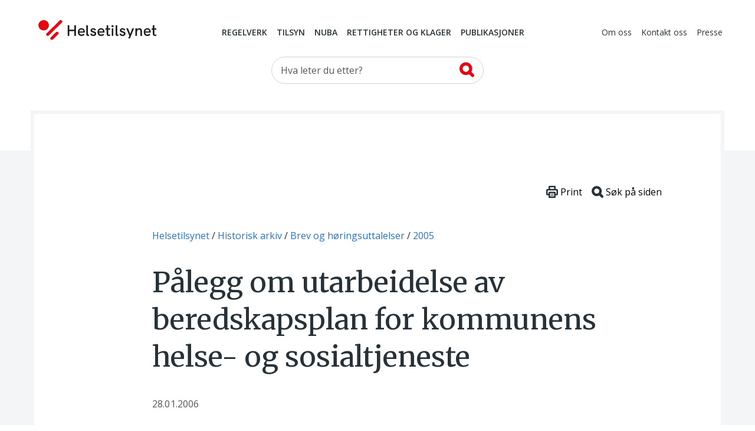

--- FILE ---
content_type: text/html; charset=utf-8
request_url: https://www.helsetilsynet.no/historisk-arkiv/brev-og-horingsuttalelser/brev-hoeringsuttalelser-2005/Paalegg-beredskapsplan-helse-sosialtjeneste/
body_size: 13950
content:
<!DOCTYPE html>
<html lang="no" prefix="og: https://ogp.me/ns#">

<head>
    

<meta charset="utf-8" />
<title>P&#xE5;legg om utarbeidelse av beredskapsplan for kommunens helse- og sosialtjeneste | Helsetilsynet</title>
<meta name="pageID" content="7854">

<meta name="robots" content="all">
<meta name="viewport" content="width=device-width,height=device-height,shrink-to-fit=0,initial-scale=1">
<meta property="og:type" content="website">
<meta property="og:site_name" content="Helsetilsynet">
<meta property="og:title" content="P&#xE5;legg om utarbeidelse av beredskapsplan for kommunens helse- og sosialtjeneste">
<meta property="og:description" content="Brev fra Helsetilsynet til kommune.">
<meta property="og:url" content="https://www.helsetilsynet.no/historisk-arkiv/brev-og-horingsuttalelser/brev-hoeringsuttalelser-2005/Paalegg-beredskapsplan-helse-sosialtjeneste/">
<meta property="og:locale" content="no">

<link rel="preconnect" href="https://fonts.googleapis.com">
<link rel="preconnect" href="https://fonts.gstatic.com" crossorigin>
<link href="https://fonts.googleapis.com/css?family=Merriweather:400,900%7COpen+Sans:400,400i,600,600i,700" rel="stylesheet">

<link href="/dist/main-style.54f76652.css" rel="stylesheet" />
<link href="/dist/vendors-style.52d3f22b.css" rel="stylesheet" />
<link href="/dist/print-style.59e7136f.css" rel="stylesheet" />

<link href="https://www.helsetilsynet.no/historisk-arkiv/brev-og-horingsuttalelser/brev-hoeringsuttalelser-2005/Paalegg-beredskapsplan-helse-sosialtjeneste/" rel="canonical" />



<script>
    var dataLayer = window.dataLayer || [];
</script>

<script type="text/javascript">
    !(function (cfg){function e(){cfg.onInit&&cfg.onInit(n)}var x,w,D,t,E,n,C=window,O=document,b=C.location,q="script",I="ingestionendpoint",L="disableExceptionTracking",j="ai.device.";"instrumentationKey"[x="toLowerCase"](),w="crossOrigin",D="POST",t="appInsightsSDK",E=cfg.name||"appInsights",(cfg.name||C[t])&&(C[t]=E),n=C[E]||function(g){var f=!1,m=!1,h={initialize:!0,queue:[],sv:"8",version:2,config:g};function v(e,t){var n={},i="Browser";function a(e){e=""+e;return 1===e.length?"0"+e:e}return n[j+"id"]=i[x](),n[j+"type"]=i,n["ai.operation.name"]=b&&b.pathname||"_unknown_",n["ai.internal.sdkVersion"]="javascript:snippet_"+(h.sv||h.version),{time:(i=new Date).getUTCFullYear()+"-"+a(1+i.getUTCMonth())+"-"+a(i.getUTCDate())+"T"+a(i.getUTCHours())+":"+a(i.getUTCMinutes())+":"+a(i.getUTCSeconds())+"."+(i.getUTCMilliseconds()/1e3).toFixed(3).slice(2,5)+"Z",iKey:e,name:"Microsoft.ApplicationInsights."+e.replace(/-/g,"")+"."+t,sampleRate:100,tags:n,data:{baseData:{ver:2}},ver:undefined,seq:"1",aiDataContract:undefined}}var n,i,t,a,y=-1,T=0,S=["js.monitor.azure.com","js.cdn.applicationinsights.io","js.cdn.monitor.azure.com","js0.cdn.applicationinsights.io","js0.cdn.monitor.azure.com","js2.cdn.applicationinsights.io","js2.cdn.monitor.azure.com","az416426.vo.msecnd.net"],o=g.url||cfg.src,r=function(){return s(o,null)};function s(d,t){if((n=navigator)&&(~(n=(n.userAgent||"").toLowerCase()).indexOf("msie")||~n.indexOf("trident/"))&&~d.indexOf("ai.3")&&(d=d.replace(/(\/)(ai\.3\.)([^\d]*)$/,function(e,t,n){return t+"ai.2"+n})),!1!==cfg.cr)for(var e=0;e<S.length;e++)if(0<d.indexOf(S[e])){y=e;break}var n,i=function(e){var a,t,n,i,o,r,s,c,u,l;h.queue=[],m||(0<=y&&T+1<S.length?(a=(y+T+1)%S.length,p(d.replace(/^(.*\/\/)([\w\.]*)(\/.*)$/,function(e,t,n,i){return t+S[a]+i})),T+=1):(f=m=!0,s=d,!0!==cfg.dle&&(c=(t=function(){var e,t={},n=g.connectionString;if(n)for(var i=n.split(";"),a=0;a<i.length;a++){var o=i[a].split("=");2===o.length&&(t[o[0][x]()]=o[1])}return t[I]||(e=(n=t.endpointsuffix)?t.location:null,t[I]="https://"+(e?e+".":"")+"dc."+(n||"services.visualstudio.com")),t}()).instrumentationkey||g.instrumentationKey||"",t=(t=(t=t[I])&&"/"===t.slice(-1)?t.slice(0,-1):t)?t+"/v2/track":g.endpointUrl,t=g.userOverrideEndpointUrl||t,(n=[]).push((i="SDK LOAD Failure: Failed to load Application Insights SDK script (See stack for details)",o=s,u=t,(l=(r=v(c,"Exception")).data).baseType="ExceptionData",l.baseData.exceptions=[{typeName:"SDKLoadFailed",message:i.replace(/\./g,"-"),hasFullStack:!1,stack:i+"\nSnippet failed to load ["+o+"] -- Telemetry is disabled\nHelp Link: https://go.microsoft.com/fwlink/?linkid=2128109\nHost: "+(b&&b.pathname||"_unknown_")+"\nEndpoint: "+u,parsedStack:[]}],r)),n.push((l=s,i=t,(u=(o=v(c,"Message")).data).baseType="MessageData",(r=u.baseData).message='AI (Internal): 99 message:"'+("SDK LOAD Failure: Failed to load Application Insights SDK script (See stack for details) ("+l+")").replace(/\"/g,"")+'"',r.properties={endpoint:i},o)),s=n,c=t,JSON&&((u=C.fetch)&&!cfg.useXhr?u(c,{method:D,body:JSON.stringify(s),mode:"cors"}):XMLHttpRequest&&((l=new XMLHttpRequest).open(D,c),l.setRequestHeader("Content-type","application/json"),l.send(JSON.stringify(s)))))))},a=function(e,t){m||setTimeout(function(){!t&&h.core||i()},500),f=!1},p=function(e){var n=O.createElement(q),e=(n.src=e,t&&(n.integrity=t),n.setAttribute("data-ai-name",E),cfg[w]);return!e&&""!==e||"undefined"==n[w]||(n[w]=e),n.onload=a,n.onerror=i,n.onreadystatechange=function(e,t){"loaded"!==n.readyState&&"complete"!==n.readyState||a(0,t)},cfg.ld&&cfg.ld<0?O.getElementsByTagName("head")[0].appendChild(n):setTimeout(function(){O.getElementsByTagName(q)[0].parentNode.appendChild(n)},cfg.ld||0),n};p(d)}cfg.sri&&(n=o.match(/^((http[s]?:\/\/.*\/)\w+(\.\d+){1,5})\.(([\w]+\.){0,2}js)$/))&&6===n.length?(d="".concat(n[1],".integrity.json"),i="@".concat(n[4]),l=window.fetch,t=function(e){if(!e.ext||!e.ext[i]||!e.ext[i].file)throw Error("Error Loading JSON response");var t=e.ext[i].integrity||null;s(o=n[2]+e.ext[i].file,t)},l&&!cfg.useXhr?l(d,{method:"GET",mode:"cors"}).then(function(e){return e.json()["catch"](function(){return{}})}).then(t)["catch"](r):XMLHttpRequest&&((a=new XMLHttpRequest).open("GET",d),a.onreadystatechange=function(){if(a.readyState===XMLHttpRequest.DONE)if(200===a.status)try{t(JSON.parse(a.responseText))}catch(e){r()}else r()},a.send())):o&&r();try{h.cookie=O.cookie}catch(k){}function e(e){for(;e.length;)!function(t){h[t]=function(){var e=arguments;f||h.queue.push(function(){h[t].apply(h,e)})}}(e.pop())}var c,u,l="track",d="TrackPage",p="TrackEvent",l=(e([l+"Event",l+"PageView",l+"Exception",l+"Trace",l+"DependencyData",l+"Metric",l+"PageViewPerformance","start"+d,"stop"+d,"start"+p,"stop"+p,"addTelemetryInitializer","setAuthenticatedUserContext","clearAuthenticatedUserContext","flush"]),h.SeverityLevel={Verbose:0,Information:1,Warning:2,Error:3,Critical:4},(g.extensionConfig||{}).ApplicationInsightsAnalytics||{});return!0!==g[L]&&!0!==l[L]&&(e(["_"+(c="onerror")]),u=C[c],C[c]=function(e,t,n,i,a){var o=u&&u(e,t,n,i,a);return!0!==o&&h["_"+c]({message:e,url:t,lineNumber:n,columnNumber:i,error:a,evt:C.event}),o},g.autoExceptionInstrumented=!0),h}(cfg.cfg),(C[E]=n).queue&&0===n.queue.length?(n.queue.push(e),n.trackPageView({})):e();})({
        src: "https://js.monitor.azure.com/scripts/b/ai.3.gbl.min.js",
        crossOrigin: "anonymous",
        cfg: {
            connectionString: "InstrumentationKey=c5a02ed8-e534-466b-ac3f-2b54716ee89c;IngestionEndpoint=https://norwayeast-0.in.applicationinsights.azure.com/;LiveEndpoint=https://norwayeast.livediagnostics.monitor.azure.com/;ApplicationId=c2504025-4325-4950-8fc2-de69f0253fa3",
            disableCookiesUsage: true,
            disablePageUnloadEvents: ['unload'],
        }});
</script>

<script>
    (function(w,d,s,l,i){w[l]=w[l]||[];w[l].push({'gtm.start':
            new Date().getTime(),event:'gtm.js'});var f=d.getElementsByTagName(s)[0],
        j=d.createElement(s),dl=l!='dataLayer'?'&l='+l:'';j.async=true;j.src=
        'https://www.googletagmanager.com/gtm.js?id='+i+dl;f.parentNode.insertBefore(j,f);
    })(window,document,'script','dataLayer','GTM-TGKH3D');</script>
    
    
</head>

<body class="layout form--ht articlePage">
    
<noscript><iframe src="https://www.googletagmanager.com/ns.html?id=GTM-TGKH3D" height="0" width="0" style="display:none;visibility:hidden"></iframe></noscript>
    
<header class="layout__header header">
    <a href="#main-content" class="btn--skip">
        <span>Hopp til hovedinnhold</span>
    </a>
    <div class="container">
        <nav class="header__primary navbar navbar-expand-md navbar--ht">
            <div class="navbar__wrapper">
                <a class="navbar-brand header__logo" href="/">
                    <img src="/UI/logo.svg" alt="Til forsiden">
                </a>
                <div class="mobile-toolbar d-md-none">
                    <div class="mobile-toolbar__list">
                        <button type="button" data-toggle="collapse" data-target="#mobileSearch"
                            aria-controls="mobileSearch" aria-expanded="false">
                            <svg>
                                <use href="/UI/sprite.svg#search"></use>
                            </svg>
                            <span class="sr-only">Vis søkefelt</span>
                        </button>

                        <button type="button" data-toggle="collapse" data-target="#headerMenu"
                            aria-controls="headerMenu" aria-expanded="false">
                            <svg>
                                <use href="/UI/sprite.svg#hamburger"></use>
                            </svg>
                            <span class="sr-only">Navigasjon</span>
                        </button>
                    </div>
                    <div class="mobile-toolbar__list mobile-toolbar__close">
                        <button id="mobileClose" type="button" aria-controls="headerMenu mobileSearch"
                            aria-expanded="true">
                            <svg>
                                <use href="/UI/sprite.svg#close">
                                </use>
                            </svg>
                            <span class="sr-only">Lukk</span>
                        </button>
                    </div>
                </div>
            </div>
            <div class="navbar__menu collapse navbar-collapse" id="headerMenu">
                <div class="navbar-collapse__wrapper">
        <div class="navbar-nav navbar-nav--primary">
                <a href="/regelverk/"
                    class="nav-item nav-link">Regelverk</a>
                <a href="/tilsyn/"
                    class="nav-item nav-link">Tilsyn</a>
                <a href="/nuba/"
                    class="nav-item nav-link">NUBA</a>
                <a href="/rettigheter-klagemuligheter/"
                    class="nav-item nav-link">Rettigheter og klager</a>
                <a href="/publikasjoner/"
                    class="nav-item nav-link">Publikasjoner</a>
        </div>
        <div class="navbar-nav navbar-nav--secondary">
                <a href="/om-oss/" class="nav-item nav-link">Om oss</a>
                <a href="/kontakt-oss/" class="nav-item nav-link">Kontakt oss</a>
                <a href="/presse/" class="nav-item nav-link">Presse</a>
        </div>
                </div>
            </div>
        </nav>

        <div class="collapse navbar-collapse d-md-block header__search" id="mobileSearch">
            <div class="wrapper">
        <div id="searchWrapper">
            <div class="col-md-4 mx-auto">
                <form role="search" method="get" action="/sokeside/" class="quickSearch">
                    <div class="input-group input--search">
                        <input class="_jsAutoCompleteSearch form-control"
                            aria-label="Søk etter" name="q"
                            type="search" placeholder="Hva leter du etter?"
                            data-search-url="/sokeside/AutoComplete" />
                        <span class="input-group-btn">
                            <button class="btn btn-secondary" type="submit">
                                <svg>
                                    <use href="/UI/sprite.svg#search-alt">
                                    </use>
                                </svg>
                                <span class="sr-only">Søk</span>
                            </button>
                        </span>
                    </div>
                </form>
            </div>
            <div class="col-md-10 col-lg-8 mx-auto _jsAutocomplete-container"></div>
        </div>
            </div>
        </div>

    </div>
</header>


    <main class="layout__body" id="main-content" tabindex="-1">
        


<div class="page page--article page--inspection" id="document">
    <div class="page__header">
        
<nav class="page__breadcrumbs" itemprop="breadcrumb" itemscope itemtype="https://schema.org/BreadcrumbList">
    <p class="sr-only">Du er her:</p>
            <span class="breadcrumbs__item" itemprop="itemListElement" itemscope itemtype="https://schema.org/ListItem">
                <meta itemprop="position" content="1"/>
                    <a itemprop="item" href="/">
                        <span itemprop="name">Helsetilsynet</span>
                    </a>
            </span>
            <span class="breadcrumbs__item" itemprop="itemListElement" itemscope itemtype="https://schema.org/ListItem">
                <meta itemprop="position" content="2"/>
                    <a itemprop="item" href="/historisk-arkiv/">
                        <span itemprop="name">Historisk arkiv</span>
                    </a>
            </span>
            <span class="breadcrumbs__item" itemprop="itemListElement" itemscope itemtype="https://schema.org/ListItem">
                <meta itemprop="position" content="3"/>
                    <a itemprop="item" href="/historisk-arkiv/brev-og-horingsuttalelser/">
                        <span itemprop="name">Brev og h&#xF8;ringsuttalelser</span>
                    </a>
            </span>
            <span class="breadcrumbs__item" itemprop="itemListElement" itemscope itemtype="https://schema.org/ListItem">
                <meta itemprop="position" content="4"/>
                    <a itemprop="item" href="/historisk-arkiv/brev-og-horingsuttalelser/brev-hoeringsuttalelser-2005/">
                        <span itemprop="name">2005</span>
                    </a>
            </span>
</nav>


        <div class="page__toolbar toolbar">                       
    <button class="toolbar__item" onClick="window.print()">
        <svg xmlns="http://www.w3.org/2000/svg" viewBox="0 0 79.59 82.22" style="width:1.25rem;">
            <defs>
                <style>
                    .cls-12,.cls-22{fill:#fff;stroke:#263238;stroke-linecap:round;stroke-miterlimit:10;}
                    .cls-12{stroke-width:10px;}
                    .cls-22{stroke-width:4px;}
                </style>
            </defs>
            <g data-name="Layer 2">
                <g data-name="Layer 1">
                    <rect class="cls-12" x="20.44" y="5" width="38.7" height="27.75" rx="1.69"></rect>
                    <rect class="cls-12" x="5" y="26.51" width="69.59" height="32.65" rx="5.07"></rect>
                    <rect class="cls-12" x="20.44" y="45.47" width="38.7" height="31.75" rx="1.69"></rect>
                    <line class="cls-22" x1="31.59" y1="57.17" x2="48" y2="57.17"></line>
                    <line class="cls-22" x1="31.59" y1="65.52" x2="48" y2="65.52"></line>
                </g>
            </g>
        </svg>
        <span>Print</span>
    </button>
    <button id="btnSearchHelp" class="toolbar__item" data-toggle="apopover" title="Søke på siden?" data-content="Trykk på Ctrl+F eller &#8984;+F for å åpne nettleserens innebygde søkefunksjon.">
        <svg xmlns="http://www.w3.org/2000/svg" viewBox="0 0 81.47 81.47" style="width:1.25rem;">
            <defs>
                <style>
                    .cls-13,.cls-23{fill:none;stroke:#263238;stroke-miterlimit:10;stroke-width:17.5px;}
                    .cls-23{stroke-linecap:round;}
                </style>
            </defs>
            <g data-name="Layer 2">
                <g data-name="Layer 1">
                    <circle class="cls-13" cx="35.21" cy="35.21" r="26.46"></circle>
                    <line class="cls-23" x1="54.01" y1="54.01" x2="72.72" y2="72.72"></line>
                </g>
            </g>
        </svg>
        <span>Søk på siden</span>
    </button>
</div>

        <h1 class="page__title"  style="hyphens: manual">P&#xE5;legg om utarbeidelse av beredskapsplan for kommunens helse- og sosialtjeneste</h1>

        <div class="page__ingress"  style="hyphens: manual">
            
        </div>

            <div class="page__date"><time datetime="2006-01-28 12:17:22Z">28.01.2006</time></div>

        



        

    </div>

    <div class="page__body article">
            <table class="article-meta">
                    <tr>
                        <th>Fra:</th>
                        <td>Helsetilsynet</td>
                    </tr>

                    <tr>
                        <th>Til:</th>
                        <td>Kommune</td>
                    </tr>


                    <tr>
                        <th>Vår ref.:</th>
                        <td>2004/815 II RAN/- </td>
                    </tr>

            </table>
        <div class="_jsArticleText page__body article">
            <p>Statens helsetilsyn viser til vårt brev av 14. juli 2004, hvor det fremgår at xxx kommune verken ved Helsetilsynets kartlegging våren 2003 eller ved Helsetilsynet i fylkets oppfølgning høsten 2003 og våren 2004, har bekreftet at kommunen har en beredskapsplan for kommunens helse- og sosialtjeneste.</p>
<p>I brevet 14. juli 2004 varslet vi at pålegg ville bli gitt hvis ikke xxx kommune senest innen 20. august enten bekreftet at den har en beredskapsplan for kommunens helse- og sosialtjeneste eller sendte en nærmere redegjørelse med angivelse av når kommunen vil ha vedtatt en slik plan.</p>
<p>Statens helsetilsyn har per dags dato ikke mottatt svar fra xxx kommune som bekrefter at kommunen har en beredskapsplan for kommunens helse- og sosialtjeneste. Statens helsetilsyn må på denne bakgrunn legge til grunn at kommunen ikke har en slik beredskapsplan.</p>
<h3 class="subtitle2">Pålegg om utarbeidelse av beredskapsplan for helsetjenesten som er samordnet med plan for sosialtjenesten<br /></h3>Som det fremgår av vårt brev av 14.juli 2004 plikter kommunen <em>“... å utarbeide en beredskapsplan for de helse- og sosialtjenester de skal sørge for et tilbud av eller er ansvarlige for”</em>, jf. § 2-2 i lov om helsemessig og sosial beredskap av 23. juni 2000 nr. 56 og forskrift om krav til beredskapsplanlegging og beredskapsarbeid mv etter lov om helsemessig og sosial beredskap av 23. juli 2001 nr. 881. 
<p>Kravet om å utarbeide beredskapsplan etter loven § 2-2 skulle vært oppfylt innen 1. juli 2003, jf. § i i forskrift om overgangsbestemmelser til lov av 23. juni 2000 nr. 56 om helsemessig og sosial beredskap av 22. juni 2001 nr. 700.</p>
<p>Det er ikke noe formkrav at kommunen må lage en særskilt beredskapsplan for helse- og sosialtjenesten. Beredskapsplanen kan integreres i kommunens øvrige beredskapsarbeid og planverk, som for eksempel en generell kriseledelsesplan for hele kommunen. Det er imidlertid krav om at kommunen har planlagt beredskapen for de helse- og sosialtjenester den er ansvarlig for, jf. § 2-2 i lov om helsemessig og sosial beredskap av 23. juni 2000 nr. 56.</p>
<p>Videre er det krav om at kommunen skal samordne sine beredskapsplaner på helse- og sosialområdet med øvrige kommunale beredskapsplaner, jf. kommunehelsetjenesteloven § 1-5 og sosialtjenesteloven § 3-6. Samordningskravet omfatter kommunens smittevemplan med beredskapstiltak, jf. smittevernioven § 7-2 bokstav a og § 7-1. Influensapandemi er en situasjon som krever planlegging av beredskapstiltak, jf. Nasjonal beredskapsplan for pandemisk influensa.</p>
<p>Beredskapsplanlegging er sammen med beredskapsøvelser vesentlige elementer for <em>”å verne befolkningens liv og helse og bidra til at nødvendig helsehjelp og sosiale tjenester kan tilbys befolkningen under krig og ved kriser og katastrofer i fredstid”</em>, jf. formålsbestemmelsen i lov om helsemessig og sosial beredskap § 1-1. Beredskapsplaner er viktige for å redusere risikoen for at mange mennesker får store lidelser, varige helseskader eller dør.</p>
<p>Det følger av § 6-3 tredje ledd i lov om helsetjenesten i kommunene av 19. november 1982 at: <em>“Hvis virksomhet innen helsetjenesten i kommunen drives på en måte som kan ha skadelige følger for pasienter eller andre, eller på annen måte er uheldig eller uforsvarlig, kan Statens helsetilsyn gi pålegg om å rette på forholdene”</em>.</p>
<p>Mangel på plan for kommunens helsemessige beredskap, som er samordnet med beredskapsplanen for kommunens sosialtj eneste, innebærer en økt risiko for skadelige følger for befolkning, pasienter og klienter fordi konm ikke har planlagt hvordan den skal håndtere nødvendig helsehjelp og sosialhjelp ved kriser og katastrofer i fredstid og under krig.</p>
<p><u>På denne bakgrunn pålegger Statens helsetilsyn xxx kommune innen <b>xx. desember 2005</b> å utarbeide en beredskapsplan for kommunens helsetjeneste som er samordnet med kommunens beredskapsplan for kommunens sosialtjeneste i henhold til lov om helsemessig og sosial beredskap av 23. juni 2000 nr. 56 med tilhørende forskrifter og kommunehelsetjenesteloven 1-5, jf. kommunehelsetienesteloven 6-3 tredje ledd</u></p>
<p>Vi ber om å få bekreftet innen <em>xx. desember 2005</em> at kommunestyret i xxx kommune har fastsatt en beredskapsplan for kommunens helsetjeneste som er samordnet med kommunens beredskapsplan for kommunens sosialtjeneste i henhold til lov om helsemessig og sosial beredskap av 23. juni 2000 nr. 56 med tilhørende forskrifter og kommunehelsetjenesteloven § 1-5.</p>
<p>Det anmodes om at kopi av kommunens svar sendes Helsetilsynet i fylket.</p>
<p>Dette vedtak om pålegg om utarbeidelse av en beredskapsplan for kommunens helsetjeneste som er samordnet med kommunens beredskapsplan for kommunens sosialtjeneste kan påklages til Helsedepartementet,&nbsp; jf. forvaltningsloven § 28. Klagen fremsettes for Statens helsetilsyn. De nærmere krav til klagens form og innhold følger av forvaltningsloven § 32. Klagefristen er 3 uker fra mottagelsen av dette brev, jf. forvatningsloven § 29. Kommunen har rett til å gjøre seg kjent med sakens dokumenter etter forvaltningsloven § 18, jf. § 19.</p>
<p>Som nevnt i vårt brev av 14. juli 2004 kan kommunen kontakte regional stat (Fylkesmann/Helsetilsynet i fylket) dersom kommunen har behov for råd om beredskapsplanen for helse- og sosialtjenestens omfang, utforming, forholdet til andre beredskapsplaner, kriseledelse mv.</p>
<h3 class="subtitle2">Nærmere krav til plan for helsemessig og sosial beredskap<br /></h3>Nærmere krav til beredskapsplan/planverk for kommunens helse- og sosialtjeneste er gitt i forskrift om krav til beredskapsplanlegging og beredskapsarbeid mv etter lov om helsemessig og sosial beredskap av 23. juli 2001 nr. 881. 
<p><em>Fastsettelse og oppdatering av beredskapsplan mv<br /></em>Det er kommunestyret som skal sørge for fastsettelse og oppdatering av beredskapsplanen/planverket.</p>
<p>Det er ikke tilstrekkelig at kommunen lager en plan for helsemessig og sosial beredskap. Det er viktig at beredskapsplanenlplanverket har en kvalitet som på basis av den daglige drift og som sammen med øvelser innebærer en beredskap som er tjenelig for formålet og tilpasset de lokale forhold.</p>
<p>Det er nødvendig at kommunens beredskapsplanlplanverk er aktuell ut fra risiko- og sårbarhetsanalyser basert på lokale forhold, og at beredskapsplanen/planverket holdes oppdatert ut fra endringer av organisasjon og lokale forhold, jf. forskriften § 2.</p>
<p>Det følger av forskriften § 2 siste ledd at det skal fremgå av planen hvor ofte planen og risiko- og sårbarhetsanalysen skal evalueres og oppdateres.</p>
<p><em>Risiko- og sårbarhetsanalyser<br /></em>Det fremgår av forskriften § 3 at beredskapsplanen/planverket skal være basert på risiko- og sårbarhetsanalyser som skal ta utgangspunkt i egen virksomhets art og omfang. Risiko- og sårbarhetsanalysen bidrar til kunnskapsgrunnlaget for forebyggende tiltak og det er den som gir grunnlaget for utarbeidelse av tiltakene i beredskapsplanen for situasjoner hvor kriser og katastrofer inntreffer.</p>
<p>Det er nødvendig at risiko- og sårbarhetsanalysen omfatter selve helse- og sosialtjenesten, helse- og sosialtjenestens ansvarsområde og lokale forhold som innvirker på helse- og sosialtjenestens sårbarhet, jf forskriften § 3.</p>
<p>Det er ikke krav om at risiko- og sårbarhetsanalysen og forutsetningene for denne skal inngå i beredskapsplanen, men forutsetningene for analysen skal dokumenteres, jf forskriften § 3.</p>
<p><em>Prosedyrer for ressursdisponering og omlegging av drift ved reduksjon av kapasitet og ved ekstraordinære belastninger<br /></em>Det følger av forskriften § 4 at beredskapsplanen/planverket skal omfatte prosedyrer for ressursdisponering og omlegging av drift ved:</p>
<ul>
<li>Interne og eksteme hendelser som vesentlig reduserer virksomhetens evne til å yte helse- og sosialtjenester, jfforskriften § 4 første ledd bokstav a. (Eksempler på slike hendelser kan være brann og svikt i strømforsyning og vann og avløp).</li>
<li>Eksterne hendelser som vil innebære ekstraordinær belastning på virksomheten,&nbsp;jf. forskriften § 4 første ledd bokstav b. (Et eksempel på en slik hendelse vil være en større ulykke).</li></ul>
<p>Prosedyrer for ressursdisponering og omlegging av drift for å øke kapasiteten innebærer at kommunen må ha tilgjengelig og oppdatert oversikt/liste over ansatte og varslingsplan for kommunens ledelse, jf. også forskriften § 5 som krever operativ ledelse og informasjonsberedskap ved kriser eller katastrofer. Hvilke prosedyrer kommunen må ha for ressursomdisponering og omlegging av drift vil avhenge av de lokale forhold i kommunen og kommunens organisering av sin helse- og sosialtjeneste, og må ta utgangspunkt i den foretatte risiko- og sårbarhetsvurdering.</p>
<p>Etter Helsetilsynets vurdering må kommunes beredskapsplan/planverk som et minimum omfatte prosedyrer for interne hendelser som brann eller andre hendelser som gjør det nødvendig å evakuere beboere i sykehjem eller andre beboere som har behov for heldøgns pleie- og omsorgstilbud, samt i eventuelle legevaktslokaler og sosialkontor. Tilsvarende anser Helsetilsynet at det i forhold til eksterne hendelser vil være nødvendig med prosedyrer ved lengre bortfall av strøm og/eller oppvarming, vannforsyning, avløp og IKT ved slike virksomheter/enheter. I tilknytning til denne type hendelser som rammer virksomhetens evne til å yte helse- og sosialtjenester, vil det i tilegg være nødvendig å ha prosedyrer for hvordan hjemmeboende personer som er avhengig av kommunale helse- og sosialtjenester skal få hjelp, jf. forskriften § 4 bokstav a.</p>
<p>Videre må kommunens beredskapsplan/planverk omfatte denne type prosedyrer for eksterne hendelser og ulykker som krever at virksomheten må omstille for å håndtere et større antall personer med hjelpebehov utover hva den ordinære akuttmedisinske beredskap (legevakt, AMK mv) kan håndtere, jf. forskriften § 4 første ledd bokstav b. Det mest sentrale er at kommunen har planlagt hvordan større ulykker skal håndteres.</p>
<p>Videre må man ha vurdert hvordan hjemmeboende personer som er helt avhengig av kommunale helse- og sosialtjenester skal få hjelp i en krise/katastrofesituasjon som for eksempel strømbrudd og infrastruktur, jf. forskriften § 4 første ledd bokstav b.</p>
<p>Avhengig av samordningsbehov, lokale forhold og aktualitet må kommunen ha planlagt hvordan den skal håndtere et større antall pasienter fra spesialisthelsetjenesten i situasjoner hvor større ulykker gjør det nødvendig å utskrive inneliggende sykehuspasienter, og hva man kan bistå med av personell og utstyr ved kriser og katastrofer jf. forskriften §§ 3, 4 første ledd bokstav b og § 5 første ledd.</p>
<p>Tilsvarende må kommunen avhengig av samordningsbehov, lokale forhold og aktualitet ha planlagt mottak av et større antall sykehjemspasienter fra nabokommunen(e) og hva man kan bistå med av personell og utstyr ved kriser og katastrofer j f. forskriflen § § 3, 4 første ledd bokstav b og § 5 første ledd.</p>
<p><em>Operativ ledelse, varsling og samvirke med andre myndigheter<br /></em>Det er nødvendig at man har sikret at beslutninger i en krisesituasjon kan treffes så raskt som mulig. Operativ ledelse krever at virksomhetens ledelse må varsles og kan tre sammen. Kommunens varslingslister må ikke nødvendigvis fremgå av en beredskapsplan for helsemessig og sosial beredskap, men kan eventuelt integreres i kommunens øvrige beredskapsarbeid og planverk.</p>
<p>Det er imidlertid et krav om at kommunen ved krise eller katastrofe skal kunne treffe beslutninger om egen organisering og ressursdisponering, samt samvirke med overordnede ledd, myndigheter og samarbeidspartnere og kunne be om bistand eller yte bistand, jf. forskriften § 5 første ledd. Hvordan kommunen ved ansvarlig representant skal samhandle med politi, fylkesmann, lokal redningssentral, hovedredningssentral og andre aktuelle samarbeidspartnere bør fremgå av beredskapsplanen/planverket.</p>
<p><em>Informasjonstiltak<br /></em>Beredskapsplanen/planverket for helsemessig og sosial beredskap skal omfatte informasjonstiltak, jf. forskriften § 5 annet ledd. Kommunen må således ha vurdert hvem og hvordan informasjon ved større ulykker og kriser skal formidles til skadde, overlevende, pårørende og offentligheten, herunder informasjon til de rammede og pårørende i forhold til behovet for oppfølgning og psykososial bistand.</p>
<p>Med hilsen</p><br /><span class="signature_left">Geir Sverre Braut e.f.<br />ass. direktør</span> <span class="signature_right">Ruth Andresen<br />rådgiver</span> 
<p>&nbsp;</p>
<p>Saksbehandler: Pål Børresen 21 52 99 67</p>
<p>Gjenpart:<br />Helse- og omsorgsdepartementet<br />Sosial- og helsedirektoratet<br />Direktoratet for samfunnssikkerhet og beredskap<br />Helsetilsynet i xxx<br />Fylkesmannen i&nbsp;xxx <br />Kommunenes sentralforbund</p>
        </div>
    </div>
</div>






    </main>
    

<footer class="layout__footer">
    <div class="footer">
        <div class="footer__navigation">
            <div class="container">
                <div class="row">
                    <div class="col-12">
                            <ul class="list-layout-links">
                                    <li><a href="/hvem-svarer-pa-hva/">Hvem svarer p&#xE5; hva?</a></li>
                                    <li><a href="/om-oss/ledige-stillinger/">Ledige stillingar</a></li>
                                    <li><a href="/tilgjengelighetserklaring/">Tilgjengelighetserkl&#xE6;ring</a></li>
                                    <li><a href="/personvern/">Personvern og informasjonskapsler</a></li>
                                    <li><a href="/historisk-arkiv/">Historisk arkiv</a></li>
                                    <li><a href="/presse/offentligheit-innsyn/">Offentlegheit og innsyn</a></li>
                            </ul>
                    </div>
                </div>
            </div>
        </div>

        <div class="footer__body">
            <div class="container">
                
<div class="row d-md-block" id="footer__lang-selector">
    <div class="col-12 col-md-4">
        <div class="lang-selector">
            <div class="lang-selector__header">
                <svg>
                    <use href="/UI/sprite.svg#globe"></use>
                </svg>
                <span>Språk</span>
            </div>
            <div class="lang-selector__dropdown">
                <form>
                    <label for="lang-selector" class="lang-selector__label">Velg språk</label>
                    <select name="lang-selector" class="lang-selector__select" onchange="location = this.value;" id="lang-selector">
                                <option selected="selected" value="/historisk-arkiv/brev-og-horingsuttalelser/brev-hoeringsuttalelser-2005/Paalegg-beredskapsplan-helse-sosialtjeneste/">Norsk</option>
                                <option value="/en/">English</option>
                                <option value="/se-no/">Davvis&#xE1;megiella (Norga)</option>
                    </select>
                </form>
            </div>
        </div>
    </div>
</div>


                <div class="row" id="footer__main">
                    <div class="col-12 col-md-4 col-lg-3" id="footer__address">
                        <section class="block">
                            <div class="block__header">
                                <h2 class="block__title" id="h5o-17">Adresse</h2>
                            </div>
                            <div class="block__body">
                                <strong>Statens helsetilsyn</strong><br>
                                Postboks 231 Sk&#xF8;yen, 0213 Oslo<br>
                                Bes&#xF8;ksadresse: M&#xF8;llergata 24, Oslo <br/>
                                Telefon <a href="tel:(&#x2B;47)21529900">(&#x2B;47) 21 52 99 00</a><br>
                                    <a target="_blank" href="https://skjema.no/helsetilsynet">Kontaktskjema</a>
                                    <br>
                                <a href="mailto:postmottak@helsetilsynet.no">postmottak@helsetilsynet.no</a><br>
                                Org. nr. 974 761 394
                            </div>
                        </section>
                    </div>

        <div class="col-12 col-md-4" id="footer__social-links">
            <section class="block list-social-links list-social-links--two">
                <div class="block__header">
                    <h2 class="block__title" id="h5o-18">Følg oss</h2>
                </div>

                <div class="block__body">
                    <ul class="list__data">
                            <li>
                                <a href="https://nb-no.facebook.com/Statens-helsetilsyn-1400555500174690/">
                                    <svg>
                                        <use href="/UI/sprite.svg#facebook"></use>
                                    </svg>
                                    <span>Facebook</span>
                                </a>
                            </li>
                            <li>
                                <a href="/rss/">
                                    <svg>
                                        <use href="/UI/sprite.svg#rss"></use>
                                    </svg>
                                    <span>RSS-feed</span>
                                </a>
                            </li>
                            <li>
                                <a href="https://www.youtube.com/channel/UC3uE2Vkfinxc-m8XqpbeMQQ">
                                    <svg>
                                        <use href="/UI/sprite.svg#youtube"></use>
                                    </svg>
                                    <span>YouTube</span>
                                </a>
                            </li>
                            <li>
                                <a href="https://www.instagram.com/statens.helsetilsyn/">
                                    <svg>
                                        <use href="/UI/sprite.svg#instagram"></use>
                                    </svg>
                                    <span>Instagram</span>
                                </a>
                            </li>
                            <li>
                                <a href="https://vimeo.com/user21855061">
                                    <svg>
                                        <use href="/UI/sprite.svg#vimeo"></use>
                                    </svg>
                                    <span>Vimeo</span>
                                </a>
                            </li>
                            <li>
                                <a href="https://www.linkedin.com/company/statens-helsetilsyn/">
                                    <svg>
                                        <use href="/UI/sprite.svg#linkedin"></use>
                                    </svg>
                                    <span>LinkedIn</span>
                                </a>
                            </li>
                    </ul>
                </div>
            </section>
        </div>        
<div class="col-12 col-md-4 offset-lg-1 _jsAddSubscriber" id="footer__signup">
    <section class="block alert-signup">
        <div class="block__header">
            <h2 class="block__title" id="h5o-19">Få beskjed når vi publiserer</h2>
        </div>
        <div class="block__body _jsAddSubscriberForm">
<form action="/Article/AddSubscriber" method="post">                <div class="subscriber">
                    <div class="subscriber-row">
                        <label class="sr-only" for="subscriptionInput">Din e-postadresse:</label>
                        <input type="email" class="form-control" id="subscriptionInput" name="SubscriberEmail" placeholder="Din e-postadresse:"/>
                    </div>
                    <fieldset class="subscriber-frequency subscriber-row" role="group">
                        <legend><span class="is-hidden">Velg ønsket varslingsfrekvens</span></legend>
                        <label class="subscriber-frequency__item" aria-label="Daglig">
                            <input id="Daily" name="SubscribeFrequency" type="radio" value="Daily" /> Daglig
                        </label>
                        <label class="subscriber-frequency__item" aria-label="Ukentlig">
                            <input checked="checked" id="Weekly" name="SubscribeFrequency" type="radio" value="Weekly" /> Ukentlig
                        </label>
                        <label class="subscriber-frequency__item" aria-label="Månedlig">
                            <input id="Monthly" name="SubscribeFrequency" type="radio" value="Monthly" /> Månedlig
                        </label>
                    </fieldset>
                </div>
                <input type="submit" class="btn btn-primary btn-primary--red" value="Opprett nyhetsabonnement" />
<input name="__RequestVerificationToken" type="hidden" value="CfDJ8IyrmyX8jw1Gt3Sp4A8PcSsc0_9Sf8M3_vPPk7SZbX2jRygM1nniB-n8vh8IXEmtvMkWPrC6UQV6fpzpq_YKPWzH2dU5XHOwJ1OI9Svy4EoS0AdCEQkSV5cwtreiLJWeTkHJcliU9FXC2bXLKsVtXr4" /></form>        </div>
        <div class="alert-signup__response">
            <p class="error error-sending">Det oppsto dessverre en feil. Prøv på nytt og kontakt oss hvis problemet vedvarer.</p>
            <p class="error-email">Du må oppgi en gyldig e-postadresse</p>
            <p class="success">Takk for at du meldte deg på. Du vil motta e-post så snart det er nytt innhold.</p>
            <p class="illegal">Du må oppgi en gyldig e-postadresse</p>
            <p class="exists">Det finnes allerede et abonnement for denne e-postadressen. Det ble derfor ikke opprettet et nytt.</p>
        </div>
    </section>
</div>                </div>

            </div>
        </div>
    </div>
</footer>


    <script async src="/dist/runtime.9d3baa69.js"></script><script async src="/dist/658.da694d8e.js"></script><script async src="/dist/vendors.ccb6c7ce.js"></script>
    <script async src="/dist/417.035fda74.js"></script><script async src="/dist/main.0b713144.js"></script>
    
    


    <script defer="defer" src="/Util/Find/epi-util/find.js"></script>
<script>
document.addEventListener('DOMContentLoaded',function(){if(typeof FindApi === 'function'){var api = new FindApi();api.setApplicationUrl('/');api.setServiceApiBaseUrl('/find_v2/');api.processEventFromCurrentUri();api.bindWindowEvents();api.bindAClickEvent();api.sendBufferedEvents();}})
</script>

</body>

</html>

--- FILE ---
content_type: text/javascript
request_url: https://www.helsetilsynet.no/dist/main.0b713144.js
body_size: 5768
content:
(self.webpackChunkhelsetilsynet=self.webpackChunkhelsetilsynet||[]).push([[792],{52:function(t,e,n){"use strict";n.d(e,{K:function(){return i}});var o=n(978);const r=(t,e)=>{var n;if(appInsights)switch(appInsights.trackException({exception:(n=t,n instanceof Error?n:"string"==typeof n?new Error(n):new Error(`${n}`)),severityLevel:e}),e){case o.O.Critical:case o.O.Error:console.error(t);break;case o.O.Warning:console.warn(t);break;case o.O.Information:console.info(t);break;case o.O.Verbose:console.log(t)}};var c={critical:t=>r(t,o.O.Critical),error:t=>r(t,o.O.Error),information:t=>r(t,o.O.Information),verbose:t=>r(t,o.O.Verbose),warning:t=>r(t,o.O.Warning)},a=function(t,e,n,o){return new(n||(n=Promise))(function(r,c){function a(t){try{s(o.next(t))}catch(t){c(t)}}function i(t){try{s(o.throw(t))}catch(t){c(t)}}function s(t){var e;t.done?r(t.value):(e=t.value,e instanceof n?e:new n(function(t){t(e)})).then(a,i)}s((o=o.apply(t,e||[])).next())})};const i=t=>a(void 0,[t],void 0,function*({targetId:t,url:e,method:n="GET",body:o,controller:r,onSuccess:i}){const s=document.getElementById(t);if(!s){const e=new Error(`Target div with id '${t}' not found`);throw null==c||c.error(e),e}s.innerHTML=yield(t=>a(void 0,[t],void 0,function*({url:t,method:e="GET",body:n,controller:o,onSuccess:r}){const a={method:e,signal:null==o?void 0:o.signal};"POST"===e.toUpperCase()&&void 0!==n?n instanceof FormData?(a.body=new URLSearchParams(n),a.headers={"Content-Type":"application/x-www-form-urlencoded","X-Requested-With":"XMLHttpRequest"}):(a.body=JSON.stringify(n),a.headers={"Content-Type":"application/json","X-Requested-With":"XMLHttpRequest"}):a.headers={"X-Requested-With":"XMLHttpRequest"};try{const e=yield fetch(t,a);if(!e.ok){const t=new Error(`${e.status}: ${e.statusText}`);throw null==c||c.error(t),t}return r&&new Function(r)(),yield e.text()}catch(t){throw null==c||c.error(t),t}}))({url:e,method:n,body:o,controller:r,onSuccess:i})})},312:function(t,e,n){var o,r,c=n(692);r=function(t){0!==location.hash.length&&window.scrollTo({top:o(location.hash).offset().top-t,behavior:"smooth"})},(o=c)("#_jsPageMenu").length&&(o(document).on("click",'a[href^="#"]',function(t){window.setTimeout(function(){r(40)},0)}),o("#tocSelect").on("select2:select",function(t){window.setTimeout(function(){r(40)},0)}),window.setTimeout(r,0))},322:function(t,e,n){"use strict";var o=n(845),r=n(52),c=function(t,e,n,o){return new(n||(n=Promise))(function(r,c){function a(t){try{s(o.next(t))}catch(t){c(t)}}function i(t){try{s(o.throw(t))}catch(t){c(t)}}function s(t){var e;t.done?r(t.value):(e=t.value,e instanceof n?e:new n(function(t){t(e)})).then(a,i)}s((o=o.apply(t,e||[])).next())})};(0,o.G)(()=>{document.querySelectorAll("a[data-get]").forEach(t=>{t.addEventListener("click",e=>c(void 0,void 0,void 0,function*(){e.preventDefault();const n=t.getAttribute("data-get-onsuccess"),o=t.getAttribute("data-get-target"),c=t.getAttribute("href"),a=new AbortController;o&&c&&(yield(0,r.K)({targetId:o,url:c,controller:a,onSuccess:n}))}))})})},386:function(t,e,n){!function(t){const e=t("#_jsPageMenu");e&&function(e,n,o){var r=t(e).not(".article-teaser__title,._jsExcludeFromToc");if(0===r.length)return t(n).closest("nav").remove(),void t("#tocbar").remove();const c=t("<ul>");t.each(r,function(e,n){const r=t(n).text(),a="toc-header-"+e;t(n).attr("id",a);const i=t('<li class="toc__item">'),s=t('<a href="#'+a+'">'+r+"</a></li>"),u=t('<option class="toc__item" value="#'+a+'">'+r+"</option>");i.append(s),c.append(i),t(o).append(u)}),t(n).append(c)}(e.data("selector"),"#tocCollapsable","#tocSelect")}(n(692))},397:function(t,e,n){var o,r=n(692);(o=r)("form","._jsAddSubscriberForm").on("submit",function(){var t=o(this),e=t.find("[name=SubscriberEmail]").val(),n=t.closest("._jsAddSubscriber"),r=n.find(".error-email"),c=n.find(".error-sending"),a=n.find(".success"),i=n.find(".illegal"),s=n.find(".exists");return e&&e.length?(o.ajax({url:"api/subscriber",type:"POST",data:t.serialize()}).done(function(t){"duplicate"===t.toLowerCase()?s.show().focus():"illegal"===t.toLowerCase()?i.show().focus():"error"===t.toLowerCase()?c.show().focus():a.show().focus()}).fail(function(){c.show().focus()}),!1):(r.show(),!1)})},420:function(t,e,n){var o=n(692),r=n(700).s;o(function(){function t(t){const e=o("#toggleTocSelect"),n=o("#tocSelect");t.forEach(function(t){"class"!==t.attributeName||o("#tocbar").hasClass("scroll-to-fixed-fixed")||(n.select2("close"),e.data("open","close"))})}function e(t){return t.id?o('<a href="'+t.id+'">'+t.text+"</a>"):t.text}function n(){const t=o("._jsTeaserTop"),e=parseInt(o("._jsTeaserIngress p").first().css("line-height"));o(t).each(function(t,n){const r=o(n).find("._jsTeaserIngress");if(r.length){const t=parseFloat(n.clientHeight),o=parseFloat(r[0].offsetTop),c=Math.floor((t-o)/e);r.css("-webkit-line-clamp",c.toString()),r.css("height",(e*c).toString()+"px")}})}if(function(){const e=o("#tocbar");var n,r;e.length&&(e.scrollToFixed(),n="tocbar",r={attributes:!0},new MutationObserver(t).observe(document.getElementById(n),r))}(),o("#mobileSearch, #headerMenu").on("show.bs.collapse",function(){o(".mobile-toolbar").toggleClass("shift")}),o("#mobileClose").on("click",function(){o("#mobileSearch, #headerMenu").collapse("hide"),o(".mobile-toolbar").toggleClass("shift")}),function(){const t=o("#showFilters"),e=o("#searchFilters"),n=o("#hideFilters"),c=o(window),a=350,i=992;var s;const u=function(){e.hide(),l()},l=function(){t.on("click",function(){e.show(),e.addClass("show"),n.focus()}),n.on("click",function(){e.removeClass("show"),setTimeout(function(){e.hide()},a)})},d=function(){s=c.width(),h()},h=function(){t.length&&s<i?u():t.length&&e.show()};d(),c.on("resize",r(250,d))}(),function(){const t={theme:"ht",minimumResultsForSearch:1/0,width:"100%"},n={theme:"ht-tocbar",minimumResultsForSearch:1/0,templateResult:e};o(".custom-select--ht").select2(t);const r=o("#tocSelect");r.select2(n);const c=o("#select2-tocSelect-container");c.parent().attr("aria-haspopup","tree"),c.attr("aria-controls","select2-tocSelect-results"),o("#toggleTocSelect").on("click",function(t){const e=o(this),n=o("#toggleTocSelectText");"open"===e.data("open")?(r.select2("close"),e.data("open","close"),n.text(n.data("open-text"))):(r.select2("open"),e.data("open","open"),n.text(n.data("close-text")))})}(),o("#btnSearchHelp").on("mouseover",function(t){o("#btnSearchHelp").popover("show")}),o("#btnSearchHelp").on("mouseleave",function(t){o("#btnSearchHelp").popover("hide")}),o(".masonry").masonry({itemSelector:".masonry>div",horizontalOrder:!0}),o(".responsive").basictable({noResize:!0}),o("summary").on("click",function(t){o(this).parent().attr("open")?o(this).parent().removeAttr("open"):o(this).parent().attr("open","open"),t.preventDefault()}),o(".supervision-front__grid__cell").length&&n(),o(".supervision-article table, .sd-page__body-content table").length){o(".supervision-article, .sd-page__body-content").find("table").each(function(t,e){const n="table-"+t;o(e).wrapAll("<div class='table-wrapper'/>"),o(e).attr("id",n),o(e).append("<a data-fancybox class='table-anchor _jsfancyBox' href='javascript:;' data-src="+n+"> Se tabell i fullskjerm</a>")}),o("._jsfancyBox").on("click",function(t){const e=document.getElementById(o(this).data("src")).cloneNode(!0);o(e).css("width","100%"),o.fancybox.open(e)})}window.createEllipsis=n,window.changeThemeFilter=function(t,e){o.get(e,{theme:t},function(t){o("#_jsPagesResult").html(t),n()})}})},453:function(t,e,n){var o,r,c,a,i,s,u,l,d=n(700).s,h=n(700).n,f=n(692);r=(o=f)("._jsStickyFilter"),c=r.parent(),a=o(".footer"),i=o(window),s=0,u=function(){s=i.width(),l()},l=function(){s>=992&&c.offset().top-i.scrollTop()<=0?(c.css("min-height",r.height()),r.addClass("sticky"),r.width(c.width()),r.css("height",a.offset().top-i.scrollTop())):(r.removeClass("sticky"),r.removeAttr("style"),c.removeAttr("style"))},r.length>0&&(u(),o(window).on("resize",d(250,u)),o(window).on("scroll",h(50,l)))},559:function(t,e,n){var o,r=n(692);(o=r)("._jsAutoCompleteSearch").each(function(){var t=o(this),e=t.data("search-url");0!==t.length&&void 0!==t.autocomplete&&(t.autocomplete({minLength:3,appendTo:t.parents("#searchWrapper").find("._jsAutocomplete-container"),source:async function(n,o){const r=new FormData;r.append("q",t.val()),await fetch(e,{method:"POST",body:r}).then(async function(t){if(!t.ok)throw new Error(`Response status: ${t.status}`);const e=(await t.json()).map(function(t){return{label:t.title,value:t.title,url:t.url,isSeeAllResultsHit:t.isSeeAllResultsHit,id:t.id,resultType:t.resultType}});o(e)})},select:function(t,e){var n=e.item.url;""!==n&&null!==n&&9!==t.keyCode&&(window.location.href=n)},focus:function(t,e){o("[data-id='"+e.item.id+"']").addClass("selected").siblings().removeClass("selected")},create:function(){var e,n,o=(e="q".replace(/[\[]/,"\\[").replace(/[\]]/,"\\]"),null===(n=new RegExp("[\\?&]"+e+"=([^&#]*)").exec(location.search))?"":decodeURIComponent(n[1].replace(/\+/g," ")));o.length>0&&t.val(o)},open:function(){t.addClass("is-autocomplete-open")},close:function(){t.removeClass("is-autocomplete-open")}}).data("ui-autocomplete")._renderItem=function(t,e){var n=o("<li class='arrow'>").attr("data-value",e.value).attr("data-id",e.id);return e.isSeeAllResultsHit&&n.attr("class","see-all arrow"),o("<a>").attr("href",e.url).append(e.label).appendTo(n),null!=e.resultType&&e.resultType.length>0&&o("<span>").append(e.resultType).appendTo(n),n.appendTo(t)})})},586:function(t,e,n){"use strict";var o=n(845),r=n(52),c=function(t,e,n,o){return new(n||(n=Promise))(function(r,c){function a(t){try{s(o.next(t))}catch(t){c(t)}}function i(t){try{s(o.throw(t))}catch(t){c(t)}}function s(t){var e;t.done?r(t.value):(e=t.value,e instanceof n?e:new n(function(t){t(e)})).then(a,i)}s((o=o.apply(t,e||[])).next())})};(0,o.G)(()=>{document.querySelectorAll("form[data-post]").forEach(t=>{t.submit=()=>c(void 0,void 0,void 0,function*(){const e=t.getAttribute("data-post-onsuccess"),n=t.getAttribute("data-post-target"),o=t.getAttribute("action"),c=new AbortController;n&&o&&(yield(0,r.K)({targetId:n,url:o,body:new FormData(t),method:"POST",controller:c,onSuccess:e}))})})})},598:function(t,e,n){!function(t){var e=function(){t("#structuredDocumentHeader").removeClass("is-active"),t("#structuredDocumentToc").attr("aria-hidden",!0),t("#structuredDocumentSearch").attr("aria-hidden",!0),t("#structuredDocumentTocButton").attr("aria-expanded",!1),t("#structuredDocumentSearchButton").attr("aria-expanded",!1),o("publicationMenuHidden",!0)};t(".publicationStructuredDocumentPage").click(function(n){t(n.target).closest("#structuredDocumentHeader").length||t(n.target).closest("#structuredDocumentToc").length||t(n.target).closest("#structuredDocumentSearch").length||t(n.target).closest(".sd-page__pagination").length||t(n.target).is("button")||t(n.target).is("div.sd-toc__list-row a")||t(n.target).is("#structuredDocumentHeader")||t("#structuredDocumentHeader").hasClass("is-active")||e()});var n=function(e){0!==location.hash.length&&window.scrollTo({top:t(location.hash).offset().top-e,behavior:"smooth"})};function o(t,e,n){var o;if(n){var r=new Date;r.setTime(r.getTime()+24*n*60*60*1e3),o="; expires="+r.toGMTString()}else o="";document.cookie=encodeURIComponent(t)+"="+encodeURIComponent(e)+o+"; path=/"}t("#_jsStructuredDocumentMenu").length&&(t(document).on("click",'a[href*="#"]',function(t){const e=t.target.getAttribute("href");t.preventDefault(),!function(t){const e=t.split("#");return location.href.split("#")[0].includes(e[0])}(e)?window.location.href=e:(window.history.pushState(null,window.history.titleText,e),window.setTimeout(function(){n(140)},10))}),window.setTimeout(n(140),10)),t(document).ready(function(){location.hash&&t("html, body").animate({scrollTop:t(location.hash).offset().top-140},200);const e=function(t){for(var e=encodeURIComponent(t)+"=",n=document.cookie.split(";"),o=0;o<n.length;o++){for(var r=n[o];" "===r.charAt(0);)r=r.substring(1,r.length);if(0===r.indexOf(e))return decodeURIComponent(r.substring(e.length,r.length))}return null}("publicationMenuHidden"),n=null!=e&&"false"==e&&window.innerWidth>1400;t("#structuredDocumentToc").attr("aria-hidden",!n),t("#structuredDocumentTocButton").attr("aria-expanded",n)});window.openStructureDocumentMobileMenu=function(){t("#structuredDocumentHeader").addClass("is-active"),o("publicationMenuHidden",!0)},window.closeStructureDocumentMenus=e,window.openStructureDocumentDialog=function(t){const e="true"!==t.getAttribute("aria-expanded");t.setAttribute("aria-expanded",e);const n=t.getAttribute("aria-controls");document.getElementById(n).setAttribute("aria-hidden",!e),o("publicationMenuHidden",!e)},window.closeStructureDocumentDialog=function(e){e.setAttribute("aria-expanded",!1);const n=e.getAttribute("aria-controls");document.getElementById(n).setAttribute("aria-hidden",!0),t("#structuredDocumentTocButton").attr("aria-expanded",!1),t("#structuredDocumentSearchButton").attr("aria-expanded",!1),o("publicationMenuHidden",!0)},window.toggleSubLevelMenu=function(e){const n=e.getAttribute("aria-controls"),o=t("#"+n),r=t(o).attr("aria-hidden");o.attr("aria-hidden","true"==r?"false":"true"),e.setAttribute("aria-expanded","true"==r?"true":"false")},window.gotoStructureDocumentChapter=function(t){location.href=t},window.searchPublication=function(){var e=t("#structuredDocumentSearch .sd-search__input").val();t("#structuredDocumentSearch .sd-search__result-items").children().empty(),e.length>2&&t.ajax({url:location.href,type:"POST",contentType:"application/json; charset=utf-8",dataType:"json",data:JSON.stringify({query:e})}).then(function(e){e&&(t("#sd-search__result-items").empty(),e.forEach(function(e,n){const o=document.createElement("li");o.classList.add("sd-search__result-item");const r=document.createElement("a");r.classList.add("underline"),r.setAttribute("href",e.Url);const c=document.createTextNode(e.Title);r.appendChild(c),o.appendChild(r),t("#sd-search__result-items").append(o)}))})}}(n(692))},682:function(t,e,n){!function(t){function e(){t("#_jsSearchForm").submit()}t("._jsAutoSubmit").on("change",function(){e()}),t("#_jsSearchResult").on("change","._jsAutoSubmit",function(t){e()}),t("._jsSearchButton").click(function(n){n.preventDefault(),e(),t("._jsSearchText").val("")}),t("#_jsSearchResult").on("updateQueryParams",function(){var e=t("input[name=QueryParams]"),n=t("input[name=CurrentUrl]");if(e.length>0&&n.length>0){var o=n.val()+e.val();window.history.pushState(o,null,o)}}),t("#_jsSearchResult").on("click","._jsFilterText button",function(n){n.preventDefault();var o=t(this).parent().find("span").html(),r=t("input[name=TextItems]"),c=r.val().replace("|"+o+"|","|");r.val(c),e()}),t("#_jsSearchResult").on("click","._jsFilterList button",function(n){n.preventDefault();const o=t(this).data("target");t("input[type=checkbox][id^='"+o+"']").prop("checked",!1),e()}),t("#_jsSearchResult").on("click",".active-filter__share",function(e){e.preventDefault(),window.prompt("Kopier lenken til denne siden: Ctrl + C, Enter",t(".active-filter__share").attr("href"))})}(n(692))},707:function(t,e,n){var o,r=n(692);(o=r)("#_jsPagesResult").on("setBusy",function(){o("._jsSetBusy",this).first().addClass("busy")})},845:function(t,e,n){"use strict";function o(t){"loading"===document.readyState?document.addEventListener("DOMContentLoaded",t):t()}n.d(e,{G:function(){return o}})}},function(t){var e=function(e){return t(t.s=e)};t.O(0,[417,658,96],function(){return e(420),e(386),e(397),e(598),e(453),e(707),e(312),e(559),e(682),e(586),e(322)});t.O()}]);